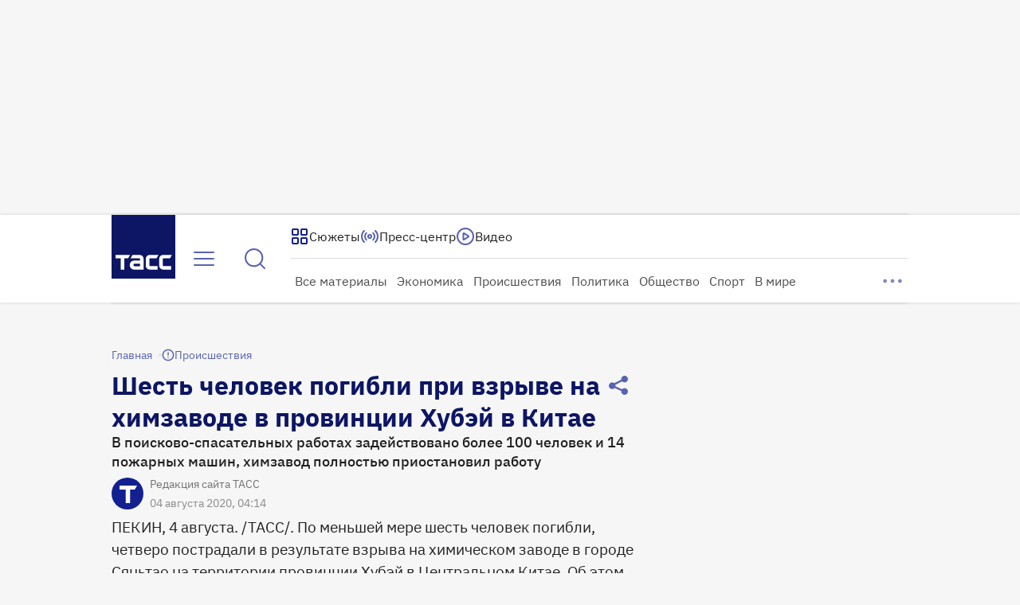

--- FILE ---
content_type: text/html
request_url: https://tns-counter.ru/nc01a**R%3Eundefined*tass_ru/ru/UTF-8/tmsec=mx3_tass_ru/49465190***
body_size: 16
content:
76467C42696F8DA3G1768918435:76467C42696F8DA3G1768918435

--- FILE ---
content_type: text/css; charset=UTF-8
request_url: https://tass.ru/_next/static/css/c1789385c6102419.css
body_size: 219
content:
.ExpandableSearch_wrapper__5l7r5{position:relative;display:flex;align-items:center;height:100%}.ExpandableSearch_expanded__FEhKR{position:absolute;top:0;left:-12px;z-index:2;display:flex;align-items:center;width:580px;height:100%;background-color:var(--white-100,#fff);opacity:1;transition:opacity .2s}@media(min-width:1280px){.ExpandableSearch_expanded__FEhKR{width:804px}}@media(min-width:1440px){.ExpandableSearch_expanded__FEhKR{width:452px}}@media(min-width:1920px){.ExpandableSearch_expanded__FEhKR{width:716px}}@media(min-width:2464px){.ExpandableSearch_expanded__FEhKR{width:912px}}.ExpandableSearch_expanded--hide__zQGeF{visibility:hidden;opacity:0;transition:opacity .2s,visibility .2s}.ExpandableSearch_expanded__FEhKR .ExpandableSearch_bar__aTqkW{width:528px}@media(min-width:1280px){.ExpandableSearch_expanded__FEhKR .ExpandableSearch_bar__aTqkW{width:720px}}@media(min-width:1440px){.ExpandableSearch_expanded__FEhKR .ExpandableSearch_bar__aTqkW{width:100%}}

--- FILE ---
content_type: application/javascript; charset=UTF-8
request_url: https://tass.ru/_next/static/chunks/7367.1eae2430701ac625.js
body_size: 1650
content:
!function(){try{var e="undefined"!=typeof window?window:"undefined"!=typeof global?global:"undefined"!=typeof self?self:{},r=Error().stack;r&&(e._sentryDebugIds=e._sentryDebugIds||{},e._sentryDebugIds[r]="8a79e6e8-3009-4b33-8010-9a8088ace11d",e._sentryDebugIdIdentifier="sentry-dbid-8a79e6e8-3009-4b33-8010-9a8088ace11d")}catch(e){}}(),(self.webpackChunk_N_E=self.webpackChunk_N_E||[]).push([[7367],{39932:function(e,r,n){"use strict";n.d(r,{Dg:function(){return t},Q_:function(){return s},sE:function(){return o}});let t="https://browser.yandex.ru/",s="isClosedOldBrowser",o=new Map([["Safari",16],["Mobile Safari",16],["Chrome",121],["Edge",121],["Firefox",123],["Opera",105],["Yandex",23],["Samsung Internet",20],["Opera Mobile",80],["Android Browser",126]])},57367:function(e,r,n){"use strict";n.r(r),n.d(r,{default:function(){return _}});var t,s,o=n(27573);n(7653);var a=n(87659),i=n(35228),l=n(48769);function c(){return(c=Object.assign?Object.assign.bind():function(e){for(var r=1;r<arguments.length;r++){var n=arguments[r];for(var t in n)({}).hasOwnProperty.call(n,t)&&(e[t]=n[t])}return e}).apply(null,arguments)}let u=e=>l.createElement("svg",c({xmlns:"http://www.w3.org/2000/svg",width:24,height:24,fill:"none"},e),t||(t=l.createElement("path",{stroke:"currentColor",strokeLinecap:"round",strokeLinejoin:"round",strokeWidth:2,d:"m4 4 16 16M4 20 20 4"})));function d(){return(d=Object.assign?Object.assign.bind():function(e){for(var r=1;r<arguments.length;r++){var n=arguments[r];for(var t in n)({}).hasOwnProperty.call(n,t)&&(e[t]=n[t])}return e}).apply(null,arguments)}let f=e=>l.createElement("svg",d({xmlns:"http://www.w3.org/2000/svg",width:24,height:24,fill:"none"},e),s||(s=l.createElement("path",{stroke:"currentColor",strokeLinecap:"round",strokeLinejoin:"round",strokeWidth:2,d:"M12 16v-4m0-4h.01M7.8 21h8.4c1.68 0 2.52 0 3.162-.327a3 3 0 0 0 1.311-1.311C21 18.72 21 17.88 21 16.2V7.8c0-1.68 0-2.52-.327-3.162a3 3 0 0 0-1.311-1.311C18.72 3 17.88 3 16.2 3H7.8c-1.68 0-2.52 0-3.162.327a3 3 0 0 0-1.311 1.311C3 5.28 3 6.12 3 7.8v8.4c0 1.68 0 2.52.327 3.162a3 3 0 0 0 1.311 1.311C5.28 21 6.12 21 7.8 21"})));var h=n(27428),g=n(92515),p=n(39932),w=n(59834),b=n.n(w),_=()=>{let[e,r]=(0,h.Z)();return e?(0,o.jsxs)("div",{className:b().container,role:"presentation",onClick:g.Z,children:[(0,o.jsxs)("div",{className:b().left,children:[(0,o.jsx)(f,{}),(0,o.jsxs)("span",{children:["Похоже, вы\xa0используете устаревший браузер, для\xa0корректной работы скачайте"," ",(0,o.jsx)(a.default,{href:p.Dg,className:b().link,target:"_blank",rel:"noindex nofollow",prefetch:!1,children:"свежую версию"})]})]}),(0,o.jsx)(i.Z,{size:"m",color:"primary_light",ariaLabel:"Закрыть",onClick:r,children:(0,o.jsx)(u,{})})]}):null}},92515:function(e,r,n){"use strict";var t=n(3345),s=n(62966);r.Z=()=>{(0,t.O)(s.Jb.UnsupportedBrowserModalClick)}},27428:function(e,r,n){"use strict";var t=n(7653),s=n(10107),o=n.n(s),a=n(39932);r.Z=()=>{let[e,r]=(0,t.useState)(!1);return(0,t.useEffect)(()=>{try{if(sessionStorage.getItem(a.Q_))return;let{name:e,version:n}=new(o())().getBrowser();if(!e||!n)return;let t=parseInt(n.split(".")[0],10),s=a.sE.get(e);s&&t<Number(s)&&r(!0)}catch(e){console.error("Ошибка доступа к sessionStorage или при определении браузера:",e)}},[]),[e,()=>{sessionStorage.setItem(a.Q_,"true"),r(!1)}]}},59834:function(e){e.exports={container:"OldBrowserModal_container__FTynY",left:"OldBrowserModal_left__4RhCT",link:"OldBrowserModal_link__Q2MAE"}}}]);